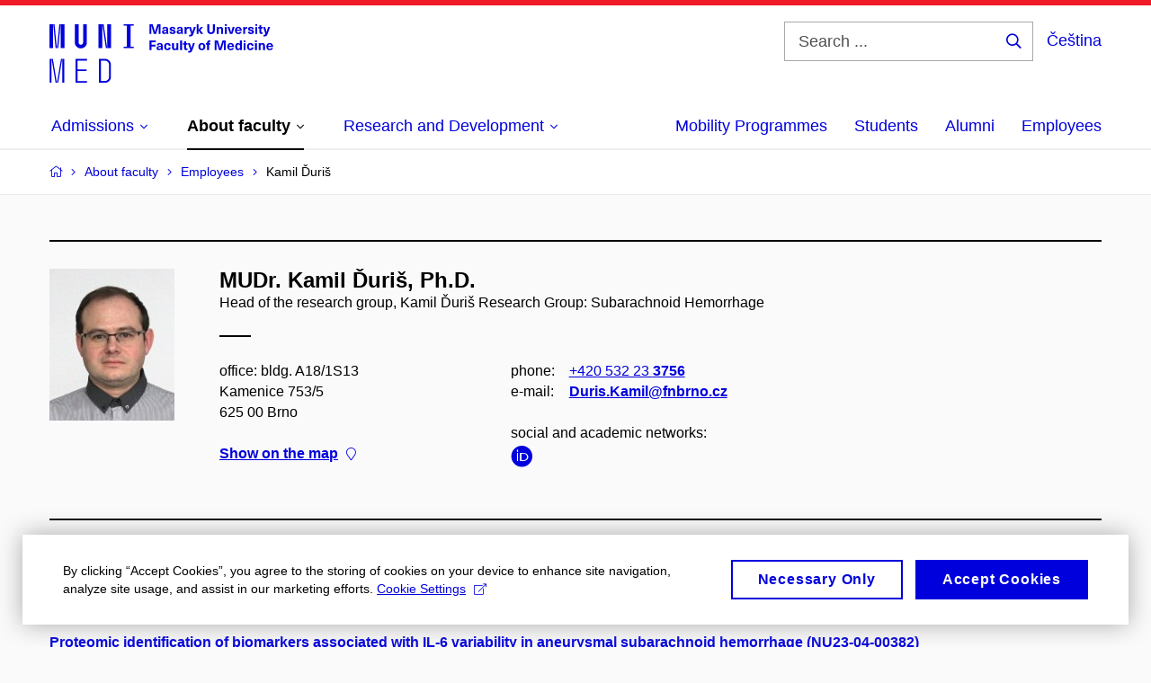

--- FILE ---
content_type: text/html; charset=utf-8
request_url: https://www.med.muni.cz/en/about-faculty/employees/44380-kamil-duris/projects
body_size: 21807
content:


<!doctype html>
<!--[if lte IE 9]>    <html lang="en" class="old-browser no-js no-touch"> <![endif]-->
<!--[if IE 9 ]>    <html lang="en" class="ie9 no-js no-touch"> <![endif]-->
<!--[if (gt IE 9)|!(IE)]><!-->
<html class="no-js" lang="en">
<!--<![endif]-->
<head>
    

<meta charset="utf-8" />
<meta name="viewport" content="width=device-width, initial-scale=1.0">

    <meta name="robots" content="index, follow">

<title>MUDr. Kamil Ďuriš, Ph.D. – Projects | Faculty of Medicine Masaryk University | MED MUNI</title>

<meta name="twitter:site" content="@muni_cz">
<meta name="twitter:card" content="summary">

    <meta name="author" content="Masaryk University" />
    <meta name="twitter:title" content="MUDr. Kamil Ďuriš, Ph.D. – Projects | Faculty of Medicine Masaryk University | MED MUNI" />
    <meta property="og:title" content="MUDr. Kamil Ďuriš, Ph.D. – Projects | Faculty of Medicine Masaryk University | MED MUNI" />
    <meta property="og:image" content="https://cdn.muni.cz/media/3124870/logo_socialni_site.png?upscale=false&width=1200" />
    <meta name="twitter:image" content="https://cdn.muni.cz/media/3124870/logo_socialni_site.png?upscale=false&width=1200" />
    <meta property="og:url" content="https://www.med.muni.cz/en/about-faculty/employees/44380-kamil-duris/projects" />
    <meta property="og:site_name" content="Faculty of Medicine Masaryk University | MED MUNI" />


            <link rel="stylesheet" type="text/css" href="https://cdn.muni.cz/css/MuniWeb/MuniWeb_LF/style.7425d562900204492ed5.css" />
<script type="text/javascript" nonce="d43eb314-ddc9-43a9-941d-2665bee666bc">/*! For license information please see muniweb-critical.f2b8e652ef8f9f2a5db3.js.LICENSE.txt */
!function(){function e(n){return e="function"==typeof Symbol&&"symbol"==typeof Symbol.iterator?function(e){return typeof e}:function(e){return e&&"function"==typeof Symbol&&e.constructor===Symbol&&e!==Symbol.prototype?"symbol":typeof e},e(n)}!function(n,t){function o(n,t){return e(n)===t}function i(){return"function"!=typeof t.createElement?t.createElement(arguments[0]):u?t.createElementNS.call(t,"http://www.w3.org/2000/svg",arguments[0]):t.createElement.apply(t,arguments)}function a(){var e=t.body;return e||((e=i(u?"svg":"body")).fake=!0),e}var s=[],c=[],r={_version:"3.3.1",_config:{classPrefix:"",enableClasses:!0,enableJSClass:!0,usePrefixes:!0},_q:[],on:function(e,n){var t=this;setTimeout((function(){n(t[e])}),0)},addTest:function(e,n,t){c.push({name:e,fn:n,options:t})},addAsyncTest:function(e){c.push({name:null,fn:e})}},l=function(){};l.prototype=r,l=new l;var d=t.documentElement,u="svg"===d.nodeName.toLowerCase(),f=r._config.usePrefixes?" -webkit- -moz- -o- -ms- ".split(" "):["",""];r._prefixes=f;var m=r.testStyles=function(e,n,o,s){var c,r,l,u,f="modernizr",m=i("div"),p=a();if(parseInt(o,10))for(;o--;)(l=i("div")).id=s?s[o]:f+(o+1),m.appendChild(l);return(c=i("style")).type="text/css",c.id="s"+f,(p.fake?p:m).appendChild(c),p.appendChild(m),c.styleSheet?c.styleSheet.cssText=e:c.appendChild(t.createTextNode(e)),m.id=f,p.fake&&(p.style.background="",p.style.overflow="hidden",u=d.style.overflow,d.style.overflow="hidden",d.appendChild(p)),r=n(m,e),p.fake?(p.parentNode.removeChild(p),d.style.overflow=u,d.offsetHeight):m.parentNode.removeChild(m),!!r};l.addTest("touch",(function(){var e;if("ontouchstart"in n||n.DocumentTouch&&t instanceof DocumentTouch)e=!0;else{var o=["@media (",f.join("touch-enabled),("),"heartz",")","{#modernizr{top:9px;position:absolute}}"].join("");m(o,(function(n){e=9===n.offsetTop}))}return e})),function(){var e,n,t,i,a,r;for(var d in c)if(c.hasOwnProperty(d)){if(e=[],(n=c[d]).name&&(e.push(n.name.toLowerCase()),n.options&&n.options.aliases&&n.options.aliases.length))for(t=0;t<n.options.aliases.length;t++)e.push(n.options.aliases[t].toLowerCase());for(i=o(n.fn,"function")?n.fn():n.fn,a=0;a<e.length;a++)1===(r=e[a].split(".")).length?l[r[0]]=i:(!l[r[0]]||l[r[0]]instanceof Boolean||(l[r[0]]=new Boolean(l[r[0]])),l[r[0]][r[1]]=i),s.push((i?"":"no-")+r.join("-"))}}(),function(e){var n=d.className,t=l._config.classPrefix||"";if(u&&(n=n.baseVal),l._config.enableJSClass){var o=new RegExp("(^|\\s)"+t+"no-js(\\s|$)");n=n.replace(o,"$1"+t+"js$2")}l._config.enableClasses&&(n+=" "+t+e.join(" "+t),u?d.className.baseVal=n:d.className=n)}(s),delete r.addTest,delete r.addAsyncTest;for(var p=0;p<l._q.length;p++)l._q[p]();n.Modernizr=l}(window,document),(navigator.maxTouchPoints>0||navigator.msMaxTouchPoints>0)&&(document.documentElement.className=document.documentElement.className.replace("no-touch","touch"))}(),function(e){e.oneTimeEvent=function(e,n,t){(t=t||document).addEventListener(e,(function t(o){return document.removeEventListener(e,t),n(o)}),!1)},e.isDocumentReady=!1,document.addEventListener("DocumentReady",(function(){e.isDocumentReady=!0})),e.elementReady=function(n,t){e.isDocumentReady?e.oneTimeEvent("ElementsReady."+n,t):e.oneTimeEvent("DocumentReady",t)},e.elementsReady=function(e,n){var t=function(o){e(o),!1!==n&&document.removeEventListener("ElementsReady",t)};document.addEventListener("ElementsReady",t,!1)},e.documentReady=function(e){document.addEventListener("DocumentReady",e,!1)};var n={};e.dictionary=function(e,t){if(null==t)return n[e];n[e]=t};var t={};e.items=function(e,n){if(null==n)return t[e];t[e]=n}}(window.Page=window.Page||{}),window.addEventListener("mc-consent",(function(e){e.detail.includes("mc-analytics")&&window.clarity&&window.clarity("consent")}));</script>

<script nonce="d43eb314-ddc9-43a9-941d-2665bee666bc">window.dataLayer = window.dataLayer || [];function gtag() { dataLayer.push(arguments); }gtag('consent', 'default', {'analytics_storage': 'denied','ad_user_data': 'denied','ad_personalization': 'denied','ad_storage': 'denied',});</script>
<script nonce="d43eb314-ddc9-43a9-941d-2665bee666bc" type="text/plain" class="mc-analytics mc-marketing">
    (function(w,d,s,l,i){w[l]=w[l]||[];w[l].push({'gtm.start':
    new Date().getTime(),event:'gtm.js'});var f=d.getElementsByTagName(s)[0],
    j=d.createElement(s),dl=l!='dataLayer'?'&l='+l:'';j.async=true;j.src=
    'https://www.googletagmanager.com/gtm.js?id='+i+dl;var n=d.querySelector('[nonce]');
    n&&j.setAttribute('nonce',n.nonce||n.getAttribute('nonce'));f.parentNode.insertBefore(j,f);
    })(window,document,'script','dataLayer','GTM-PXKZ9XW');</script><script nonce="d43eb314-ddc9-43a9-941d-2665bee666bc">window.dataLayer = window.dataLayer || [];function gtag() { dataLayer.push(arguments); }gtag('consent', 'default', {'analytics_storage': 'denied','ad_user_data': 'denied','ad_personalization': 'denied','ad_storage': 'denied',});</script>        <script nonce="d43eb314-ddc9-43a9-941d-2665bee666bc" type="text/javascript" async src="https://www.googletagmanager.com/gtag/js?id=G-EPDWR1N3J2"></script>
        <script nonce="d43eb314-ddc9-43a9-941d-2665bee666bc" type="text/javascript">
            gtag('js', new Date());

            

            gtag('set', { 'send_page_view': true });

            gtag('config', 'G-EPDWR1N3J2', {
                'cookie_domain': 'www.med.muni.cz',
                'anonymize_ip': true
            });
        </script>
        <script nonce="d43eb314-ddc9-43a9-941d-2665bee666bc" type="text/javascript">
            (function (c, l, a, r, i, t, y) {
                c[a] = c[a] || function () { (c[a].q = c[a].q || []).push(arguments) };
                t = l.createElement(r); t.async = 1; t.src = "https://www.clarity.ms/tag/" + i;
                y = l.getElementsByTagName(r)[0]; y.parentNode.insertBefore(t, y);
            })(window, document, "clarity", "script", "p6248fqs7c");
        </script>
    

<script nonce="d43eb314-ddc9-43a9-941d-2665bee666bc" type="text/javascript" class="mc-analytics">
    var _paq = window._paq = window._paq || [];
    
        _paq.push(['disableCookies']);
        _paq.push(['trackPageView']);
    (function() {
    var u="//analytics-test.ics.muni.cz:3500";
    _paq.push(['setTrackerUrl', u+'matomo.php']);
    _paq.push(['setSiteId', '664']);
    var d=document, g=d.createElement('script'), s=d.getElementsByTagName('script')[0];
    g.type='text/javascript'; g.async=true; g.src=u+'matomo.js'; s.parentNode.insertBefore(g,s);
    })();
</script>




<link rel="shortcut icon" type="image/x-icon" href="https://cdn.muni.cz/Css/_Shared/Favicons/110000.ico" />

    <link rel="next" href="/en/about-faculty/employees/44380-kamil-duris/projects?page=2" />








    
</head>

<body>
            <p class="menu-accessibility">
            <a title="Go to main content (shortcut: Alt + 2)" accesskey="2" href="#main">
                Go to main content
            </a>
            <span class="hide">|</span>
            <a href="#menu-main">Go to main menu</a>
                <span class="hide">|</span>
                <a href="#form-search">Go to search</a>
        </p>

    
    


            <header class="header">
                <div class="header__wrap">
                    <div class="row-main">
                            <p class="header__logo" role="banner">
                                        <a href="/en" title="Homepage site">
<svg width="249" height="68" viewBox="0 0 249 68"><path fill="#0000dc" d="M-0.06,3l0,26.6l4.14,0l0,-26.6zm4.29,0l2.59,26.6l1.4,0l-2.58,-26.6zm6.73,0l-2.58,26.6l1.4,0l2.59,-26.6zm1.56,0l0,26.6l4.18,0l0,-26.6zm15.69,0l0,20.48c0,3.57,3.23,6.35,6.69,6.35c3.46,0,6.69,-2.78,6.69,-6.35l0,-20.48l-4.18,0l0,20.33c0,1.44,-1.29,2.47,-2.51,2.47c-1.22,0,-2.51,-1.03,-2.51,-2.47l0,-20.33zm26.26,0l0,26.6l4.18,0l0,-26.6zm4.33,0l3.95,26.6l1.45,0l-3.95,-26.6zm5.55,0l0,26.6l4.18,0l0,-26.6zm18.05,25.12l0,1.48l11.36,0l0,-1.48l-3.61,0l0,-23.64l3.61,0l0,-1.48l-11.36,0l0,1.48l3.57,0l0,23.64z"></path><path fill="#0000dc" d="M0.21,41.5l0,26.6l2.01,0l0,-26.6zm2.16,0l4.45,26.6l1.4,0l-4.44,-26.6zm10.45,0l-4.44,26.6l1.36,0l4.45,-26.6zm1.52,0l0,26.6l2.05,0l0,-26.6zm14.75,26.6l12.69,0l0,-1.9l-10.64,0l0,-11.1l10.18,0l0,-1.9l-10.18,0l0,-9.8l10.64,0l0,-1.9l-12.69,0zm26.03,0l6.76,0c3.46,0,6.42,-2.77,6.42,-6.35l0,-13.9c0,-3.5,-2.96,-6.35,-6.42,-6.35l-6.76,0zm2.05,-1.98l0,-22.64l4.71,0c2.32,0,4.37,1.93,4.37,4.4l0,13.84c0,2.47,-2.05,4.4,-4.37,4.4z"></path><path fill="#0000dc" d="M123.53,13.69l0,-10.68l-3.54,0l-1.55,4.9c-0.4,1.29,-0.76,2.63,-1.05,3.93l-0.03,0c-0.28,-1.3,-0.64,-2.64,-1.05,-3.93l-1.54,-4.9l-3.54,0l0,10.68l2.11,0l0,-5.31c0,-1.34,-0.03,-2.67,-0.09,-4.01l0.03,0c0.35,1.31,0.74,2.64,1.14,3.93l1.7,5.39l2.52,0l1.69,-5.39c0.41,-1.29,0.8,-2.62,1.14,-3.93l0.03,0c-0.06,1.34,-0.09,2.67,-0.09,4.01l0,5.31zm5.24,-7.86c-2.18,0,-3.23,1.17,-3.3,2.62l2.04,0c0.03,-0.72,0.47,-1.15,1.26,-1.15c0.73,0,1.24,0.39,1.24,1.35l0,0.27c-0.48,0.03,-1.33,0.12,-1.9,0.21c-2.21,0.34,-2.96,1.18,-2.96,2.43c0,1.32,0.98,2.31,2.6,2.31c1.05,0,1.9,-0.39,2.47,-1.2l0.03,0c0,0.37,0.03,0.7,0.11,1.02l1.89,0c-0.14,-0.51,-0.22,-1.13,-0.22,-2.09l0,-2.76c0,-1.99,-1.1,-3.01,-3.26,-3.01zm1.24,4.65c0,0.69,-0.07,1.09,-0.43,1.45c-0.3,0.3,-0.77,0.44,-1.2,0.44c-0.74,0,-1.13,-0.39,-1.13,-0.96c0,-0.62,0.36,-0.9,1.23,-1.05c0.45,-0.08,1.08,-0.14,1.53,-0.17zm6.81,-4.65c-1.89,0,-3.15,0.97,-3.15,2.34c0,1.77,1.36,2.07,2.64,2.4c1.19,0.31,1.75,0.45,1.75,1.11c0,0.45,-0.37,0.73,-1.1,0.73c-0.87,0,-1.34,-0.43,-1.34,-1.2l-2.13,0c0,1.85,1.31,2.72,3.42,2.72c2.07,0,3.36,-0.96,3.36,-2.39c0,-1.86,-1.5,-2.2,-2.86,-2.56c-1.16,-0.3,-1.64,-0.44,-1.64,-0.98c0,-0.43,0.36,-0.7,1.04,-0.7c0.75,0,1.19,0.33,1.19,1.11l2.02,0c0,-1.7,-1.21,-2.58,-3.2,-2.58zm8.23,0c-2.17,0,-3.22,1.17,-3.3,2.62l2.04,0c0.03,-0.72,0.48,-1.15,1.26,-1.15c0.74,0,1.25,0.39,1.25,1.35l0,0.27c-0.48,0.03,-1.34,0.12,-1.91,0.21c-2.2,0.34,-2.95,1.18,-2.95,2.43c0,1.32,0.97,2.31,2.59,2.31c1.05,0,1.91,-0.39,2.48,-1.2l0.03,0c0,0.37,0.03,0.7,0.1,1.02l1.89,0c-0.13,-0.51,-0.21,-1.13,-0.21,-2.09l0,-2.76c0,-1.99,-1.11,-3.01,-3.27,-3.01zm1.25,4.65c0,0.69,-0.08,1.09,-0.44,1.45c-0.3,0.3,-0.76,0.44,-1.2,0.44c-0.73,0,-1.12,-0.39,-1.12,-0.96c0,-0.62,0.36,-0.9,1.23,-1.05c0.45,-0.08,1.08,-0.14,1.53,-0.17zm8.02,-4.53c-0.9,0,-1.57,0.37,-2.08,1.2l-0.03,0l0,-1.08l-1.93,0l0,7.62l2.1,0l0,-3.6c0,-1.5,0.68,-2.31,1.97,-2.31c0.21,0,0.43,0.03,0.66,0.07l0,-1.81c-0.2,-0.06,-0.48,-0.09,-0.69,-0.09zm8.48,0.12l-2.16,0l-0.83,2.55c-0.34,1.05,-0.62,2.13,-0.88,3.19l-0.03,0c-0.24,-1.06,-0.52,-2.14,-0.84,-3.19l-0.78,-2.55l-2.25,0l2.16,6.19c0.3,0.86,0.36,1.1,0.36,1.38c0,0.75,-0.55,1.23,-1.39,1.23c-0.32,0,-0.61,-0.04,-0.82,-0.12l0,1.68c0.32,0.08,0.72,0.12,1.1,0.12c1.9,0,2.86,-0.67,3.63,-2.82zm8.19,7.62l-3.21,-4.11l2.89,-3.51l-2.36,0l-2.47,3.07l-0.03,0l0,-6.13l-2.09,0l0,10.68l2.09,0l0,-3.57l0.03,0l2.55,3.57zm12.93,-10.68l-2.2,0l0,6.52c0,1.59,-0.72,2.45,-2.05,2.45c-1.32,0,-2.04,-0.86,-2.04,-2.45l0,-6.52l-2.2,0l0,6.6c0,2.82,1.53,4.32,4.24,4.32c2.72,0,4.25,-1.5,4.25,-4.32zm6.39,2.88c-0.97,0,-1.74,0.46,-2.24,1.14l-0.02,0l0,-0.96l-1.97,0l0,7.62l2.1,0l0,-4.08c0,-1.38,0.63,-2.07,1.5,-2.07c0.82,0,1.34,0.52,1.34,1.68l0,4.47l2.1,0l0,-4.68c0,-2.07,-1.1,-3.12,-2.81,-3.12zm6.87,-1.08l0,-1.8l-2.1,0l0,1.8zm0,8.88l0,-7.62l-2.1,0l0,7.62zm6.21,0l2.56,-7.62l-2.19,0l-0.88,3c-0.32,1.08,-0.6,2.19,-0.84,3.3l-0.03,0c-0.24,-1.11,-0.53,-2.22,-0.84,-3.3l-0.89,-3l-2.19,0l2.57,7.62zm6.69,-1.25c-0.9,0,-1.67,-0.55,-1.73,-2.13l5.48,0c0,-0.84,-0.08,-1.42,-0.24,-1.95c-0.48,-1.54,-1.77,-2.53,-3.53,-2.53c-2.38,0,-3.78,1.74,-3.78,3.99c0,2.43,1.4,4.11,3.8,4.11c2.02,0,3.34,-1.16,3.64,-2.55l-2.14,0c-0.11,0.61,-0.66,1.06,-1.5,1.06zm-0.02,-5.13c0.85,0,1.53,0.53,1.67,1.68l-3.33,0c0.16,-1.15,0.81,-1.68,1.66,-1.68zm9.36,-1.36c-0.9,0,-1.57,0.37,-2.08,1.2l-0.03,0l0,-1.08l-1.93,0l0,7.62l2.09,0l0,-3.6c0,-1.5,0.69,-2.31,1.98,-2.31c0.21,0,0.43,0.03,0.66,0.07l0,-1.81c-0.2,-0.06,-0.48,-0.09,-0.69,-0.09zm4.55,-0.12c-1.89,0,-3.15,0.97,-3.15,2.34c0,1.77,1.36,2.07,2.64,2.4c1.18,0.31,1.75,0.45,1.75,1.11c0,0.45,-0.37,0.73,-1.11,0.73c-0.87,0,-1.33,-0.43,-1.33,-1.2l-2.13,0c0,1.85,1.3,2.72,3.42,2.72c2.07,0,3.36,-0.96,3.36,-2.39c0,-1.86,-1.5,-2.2,-2.87,-2.56c-1.15,-0.3,-1.63,-0.44,-1.63,-0.98c0,-0.43,0.36,-0.7,1.03,-0.7c0.75,0,1.2,0.33,1.2,1.11l2.01,0c0,-1.7,-1.2,-2.58,-3.19,-2.58zm7.12,-1.02l0,-1.8l-2.1,0l0,1.8zm0,8.88l0,-7.62l-2.1,0l0,7.62zm5.46,-1.58c-0.72,0,-0.99,-0.33,-0.99,-1.17l0,-3.31l1.46,0l0,-1.56l-1.46,0l0,-1.98l-2.1,0l0,1.98l-1.23,0l0,1.56l1.23,0l0,3.69c0,1.77,0.77,2.47,2.52,2.47c0.36,0,0.83,-0.06,1.11,-0.15l0,-1.6c-0.13,0.04,-0.34,0.07,-0.54,0.07zm8.81,-6.04l-2.16,0l-0.83,2.55c-0.34,1.05,-0.63,2.13,-0.88,3.19l-0.03,0c-0.24,-1.06,-0.53,-2.14,-0.84,-3.19l-0.78,-2.55l-2.25,0l2.16,6.19c0.3,0.86,0.36,1.1,0.36,1.38c0,0.75,-0.56,1.23,-1.4,1.23c-0.31,0,-0.6,-0.04,-0.81,-0.12l0,1.68c0.32,0.08,0.72,0.12,1.1,0.12c1.9,0,2.86,-0.67,3.63,-2.82z"></path><path fill="#0000dc" d="M118.36,22.9l0,-1.89l-7.13,0l0,10.68l2.21,0l0,-3.99l4.54,0l0,-1.89l-4.54,0l0,-2.91zm4.34,0.93c-2.17,0,-3.22,1.17,-3.29,2.62l2.04,0c0.03,-0.72,0.47,-1.15,1.25,-1.15c0.74,0,1.25,0.39,1.25,1.35l0,0.27c-0.48,0.03,-1.33,0.12,-1.9,0.21c-2.21,0.34,-2.96,1.18,-2.96,2.43c0,1.32,0.97,2.31,2.6,2.31c1.04,0,1.9,-0.39,2.47,-1.2l0.03,0c0,0.37,0.03,0.7,0.11,1.02l1.89,0c-0.14,-0.51,-0.21,-1.13,-0.21,-2.09l0,-2.76c0,-1.99,-1.11,-3.01,-3.28,-3.01zm1.25,4.65c0,0.69,-0.07,1.09,-0.43,1.45c-0.3,0.3,-0.77,0.44,-1.21,0.44c-0.73,0,-1.12,-0.39,-1.12,-0.96c0,-0.62,0.36,-0.9,1.23,-1.05c0.45,-0.08,1.08,-0.14,1.53,-0.17zm7.32,-4.65c-2.33,0,-3.84,1.59,-3.84,4.05c0,2.46,1.51,4.05,3.84,4.05c2.05,0,3.44,-1.29,3.6,-3.23l-2.21,0c-0.06,0.99,-0.6,1.61,-1.41,1.61c-1.01,0,-1.63,-0.93,-1.63,-2.43c0,-1.5,0.62,-2.43,1.63,-2.43c0.81,0,1.35,0.55,1.43,1.45l2.19,0c-0.16,-1.78,-1.55,-3.07,-3.6,-3.07zm7.82,8.04c0.97,0,1.74,-0.47,2.23,-1.14l0.03,0l0,0.96l1.96,0l0,-7.62l-2.09,0l0,4.08c0,1.38,-0.63,2.07,-1.5,2.07c-0.83,0,-1.34,-0.53,-1.34,-1.68l0,-4.47l-2.1,0l0,4.68c0,2.07,1.1,3.12,2.81,3.12zm8.37,-0.18l0,-10.68l-2.1,0l0,10.68zm5.45,-1.58c-0.72,0,-0.99,-0.33,-0.99,-1.17l0,-3.31l1.46,0l0,-1.56l-1.46,0l0,-1.98l-2.1,0l0,1.98l-1.23,0l0,1.56l1.23,0l0,3.69c0,1.77,0.77,2.47,2.52,2.47c0.36,0,0.83,-0.06,1.11,-0.15l0,-1.6c-0.13,0.04,-0.34,0.07,-0.54,0.07zm8.81,-6.04l-2.16,0l-0.83,2.55c-0.34,1.05,-0.63,2.13,-0.88,3.19l-0.03,0c-0.24,-1.06,-0.53,-2.14,-0.84,-3.19l-0.78,-2.55l-2.25,0l2.16,6.19c0.3,0.86,0.36,1.1,0.36,1.38c0,0.75,-0.56,1.24,-1.4,1.24c-0.31,0,-0.6,-0.05,-0.81,-0.13l0,1.68c0.32,0.08,0.72,0.12,1.1,0.12c1.9,0,2.86,-0.67,3.63,-2.82zm7.77,-0.24c-2.39,0,-3.9,1.57,-3.9,4.05c0,2.47,1.51,4.05,3.9,4.05c2.38,0,3.9,-1.58,3.9,-4.05c0,-2.48,-1.52,-4.05,-3.9,-4.05zm0,1.62c1.03,0,1.69,0.94,1.69,2.43c0,1.48,-0.66,2.43,-1.69,2.43c-1.04,0,-1.7,-0.95,-1.7,-2.43c0,-1.49,0.66,-2.43,1.7,-2.43zm9.01,-3c0.14,0,0.29,0.01,0.38,0.04l0,-1.48c-0.26,-0.06,-0.68,-0.12,-1.04,-0.12c-1.63,0,-2.52,0.82,-2.52,2.49l0,0.69l-1.26,0l0,1.56l1.26,0l0,6.06l2.07,0l0,-6.06l1.44,0l0,-1.56l-1.44,0l0,-0.44c0,-0.86,0.38,-1.18,1.11,-1.18zm17.51,9.24l0,-10.68l-3.54,0l-1.55,4.9c-0.4,1.29,-0.76,2.63,-1.05,3.93l-0.03,0c-0.28,-1.3,-0.64,-2.64,-1.05,-3.93l-1.54,-4.9l-3.54,0l0,10.68l2.11,0l0,-5.31c0,-1.34,-0.03,-2.67,-0.09,-4l0.03,0c0.35,1.3,0.74,2.63,1.14,3.92l1.7,5.39l2.52,0l1.69,-5.39c0.41,-1.29,0.8,-2.62,1.14,-3.92l0.03,0c-0.06,1.33,-0.09,2.66,-0.09,4l0,5.31zm5.55,-1.25c-0.9,0,-1.67,-0.55,-1.73,-2.13l5.48,0c0,-0.84,-0.08,-1.42,-0.24,-1.95c-0.48,-1.54,-1.77,-2.53,-3.53,-2.53c-2.38,0,-3.78,1.74,-3.78,3.99c0,2.43,1.4,4.11,3.8,4.11c2.02,0,3.34,-1.16,3.64,-2.55l-2.14,0c-0.11,0.61,-0.66,1.06,-1.5,1.06zm-0.02,-5.13c0.84,0,1.53,0.53,1.67,1.68l-3.33,0c0.16,-1.15,0.81,-1.68,1.66,-1.68zm12.39,6.38l0,-10.68l-2.1,0l0,3.97l-0.03,0c-0.46,-0.72,-1.29,-1.1,-2.16,-1.1c-1.9,0,-3.13,1.57,-3.13,4c0,2.43,1.24,4,3.16,4c0.89,0,1.73,-0.42,2.19,-1.2l0.03,0l0,1.01zm-3.58,-6.21c0.94,0,1.59,0.88,1.59,2.4c0,1.51,-0.65,2.4,-1.59,2.4c-1.01,0,-1.65,-0.95,-1.65,-2.4c0,-1.46,0.64,-2.4,1.65,-2.4zm7.72,-2.67l0,-1.8l-2.1,0l0,1.8zm0,8.88l0,-7.62l-2.1,0l0,7.62zm5.39,-7.86c-2.33,0,-3.84,1.59,-3.84,4.05c0,2.46,1.51,4.05,3.84,4.05c2.05,0,3.43,-1.29,3.6,-3.23l-2.21,0c-0.06,0.99,-0.6,1.61,-1.41,1.61c-1.02,0,-1.63,-0.93,-1.63,-2.43c0,-1.5,0.61,-2.43,1.63,-2.43c0.81,0,1.35,0.55,1.43,1.45l2.19,0c-0.17,-1.78,-1.55,-3.07,-3.6,-3.07zm7.18,-1.02l0,-1.8l-2.1,0l0,1.8zm0,8.88l0,-7.62l-2.1,0l0,7.62zm6.27,-7.8c-0.97,0,-1.74,0.46,-2.23,1.14l-0.03,0l0,-0.96l-1.97,0l0,7.62l2.1,0l0,-4.08c0,-1.38,0.63,-2.07,1.5,-2.07c0.83,0,1.34,0.52,1.34,1.68l0,4.47l2.1,0l0,-4.68c0,-2.07,-1.1,-3.12,-2.81,-3.12zm8.07,6.55c-0.9,0,-1.66,-0.55,-1.72,-2.13l5.47,0c0,-0.84,-0.07,-1.42,-0.24,-1.95c-0.48,-1.54,-1.77,-2.53,-3.52,-2.53c-2.39,0,-3.78,1.74,-3.78,3.99c0,2.43,1.39,4.11,3.79,4.11c2.03,0,3.35,-1.16,3.65,-2.55l-2.15,0c-0.1,0.61,-0.66,1.06,-1.5,1.06zm-0.01,-5.13c0.84,0,1.53,0.53,1.66,1.68l-3.33,0c0.17,-1.15,0.81,-1.68,1.67,-1.68z"></path><desc>Masaryk University Faculty of Medicine</desc></svg>        </a>

                            </p>

                    <div class="header__side">
                        

                            <form id="form-search" action="/en/search" class="header__search" role="search">
                                <fieldset>
                                    <p>
                                        <label for="search" class="header__search__label icon icon-search"><span class="vhide">Search ...</span></label>
                                        <span class="inp-fix inp-icon inp-icon--after">
                                            <input type="text" name="q" id="search" class="inp-text" placeholder="Search ..." data-hj-masked maxlength="200">
                                            <button type="submit" class="btn-icon icon icon-search">
                                                <span class="vhide">Search ...</span>
                                            </button>
                                        </span>
                                    </p>
                                </fieldset>
                            </form>
                        
    <div class="menu-lang">
        <p class="menu-lang__selected">
                <a href="/o-fakulte/zamestnanci/44380-kamil-duris/projects"
                   rel="alternate"
                   hreflang="cs"
                   lang="cs"
                   class="menu-lang__selected__link">
                    Čeština
                </a>
        </p>
    </div>

                        
                        <!-- placeholder pro externí přihlášení (desktop) -->
                        <div class="user-menu-ext-std" style="display:none;"></div>                        


                        <nav class="menu-mobile" role="navigation">
                            <ul class="menu-mobile__list">
                                    <li class="menu-mobile__item">
                                        <a href="#" class="menu-mobile__link menu-mobile__link--search" aria-hidden="true">
                                            <span class="icon icon-search"></span>
                                        </a>
                                    </li>

                                
    <li class="menu-mobile__item">
            <div class="menu-lang">
                <p class="menu-lang__selected">
                        <a href="/o-fakulte/zamestnanci/44380-kamil-duris/projects"
                           rel="alternate"
                           hreflang="cs"
                           lang="cs"
                           class="menu-mobile__link menu-mobile__link--lang">
                            CS
                        </a>
                </p>
            </div>
    </li>

                                
                                <li class="user-menu-ext-mobile" style="display:none;"></li>



                                    <li class="menu-mobile__item">
                                        <a href="#" class="menu-mobile__link menu-mobile__link--burger">
                                            <span class="menu-mobile__burger"><span></span></span>
                                        </a>
                                    </li>
                            </ul>
                        </nav>

                    </div>

                            <nav id="menu-main" class="menu-primary" role="navigation">
                                <div class="menu-primary__holder">
                                    <div class="menu-primary__wrap">

    <ul class="menu-primary__list">
            <li class="menu-primary__item with-submenu">
        <span class="menu-primary__links">
            <a href="/en/admissions" class="menu-primary__link">
                <span class="menu-primary__inner">Admissions</span>
                    <span class="icon icon-angle-down"></span>
                
            </a>
                <a href="#" class="menu-primary__toggle icon icon-angle-down" aria-hidden="true"></a>
        </span>
            <div class="menu-submenu">
                    <ul class="menu-submenu__list">
    <li class="menu-submenu__item ">
        <span class="menu-primary__links">
            <a href="/en/admissions" class="menu-submenu__link">
                <span class="menu-primary__inner">Admissions</span>
                
            </a>
        </span>
    </li>
            <li class="menu-submenu__item ">
        <span class="">
            <a href="/en/admissions/ambassadors" class="menu-submenu__link">
                <span class="menu-primary__inner">Student Ambassadors</span>
                
            </a>
        </span>
    </li>
    <li class="menu-submenu__item ">
        <span class="">
            <a href="/en/admissions/general-medicine" class="menu-submenu__link">
                <span class="menu-primary__inner">General Medicine</span>
                
            </a>
        </span>
    </li>
    <li class="menu-submenu__item ">
        <span class="">
            <a href="/en/admissions/dentistry" class="menu-submenu__link">
                <span class="menu-primary__inner">Dentistry</span>
                
            </a>
        </span>
    </li>
    <li class="menu-submenu__item ">
        <span class="">
            <a href="/en/admissions/e-learning-preparatory-courses" class="menu-submenu__link">
                <span class="menu-primary__inner">E-learning preparatory courses</span>
                
            </a>
        </span>
    </li>
    <li class="menu-submenu__item ">
        <span class="">
            <a href="/en/admissions/foundation-programme" class="menu-submenu__link">
                <span class="menu-primary__inner">Foundation programme</span>
                
            </a>
        </span>
    </li>
    <li class="menu-submenu__item ">
        <span class="">
            <a href="/en/admissions/summer-school" class="menu-submenu__link">
                <span class="menu-primary__inner">Summer school</span>
                
            </a>
        </span>
    </li>
    </ul>

            </div>
    </li>
    <li class="menu-primary__item with-submenu">
        <span class="menu-primary__links">
            <a href="/en/about-faculty" class="menu-primary__link is-active">
                <span class="menu-primary__inner">About faculty</span>
                    <span class="icon icon-angle-down"></span>
                
            </a>
                <a href="#" class="menu-primary__toggle icon icon-angle-down" aria-hidden="true"></a>
        </span>
            <div class="menu-submenu">
                    <ul class="menu-submenu__list">
            <li class="menu-submenu__item ">
        <span class="">
            <a href="/en/about-faculty/dean-martin-repko" class="menu-submenu__link">
                <span class="menu-primary__inner">Dean Martin Repko</span>
                
            </a>
        </span>
    </li>
    <li class="menu-submenu__item ">
        <span class="">
            <a href="/en/about-faculty/faculty-members" class="menu-submenu__link">
                <span class="menu-primary__inner">Faculty members</span>
                
            </a>
        </span>
    </li>
    <li class="menu-submenu__item ">
        <span class="">
            <a href="/en/about-faculty/faculty-authorities" class="menu-submenu__link">
                <span class="menu-primary__inner">Faculty authorities</span>
                
            </a>
        </span>
    </li>
    <li class="menu-submenu__item ">
        <span class="">
            <a href="/en/about-faculty/organizational-structure" class="menu-submenu__link">
                <span class="menu-primary__inner">Organizational structure</span>
                
            </a>
        </span>
    </li>
    <li class="menu-submenu__item ">
        <span class="">
            <a href="/en/about-faculty/105th-anniversary" class="menu-submenu__link">
                <span class="menu-primary__inner">105th Anniversary</span>
                
            </a>
        </span>
    </li>
    <li class="menu-submenu__item ">
        <span class="">
            <a href="/en/about-faculty/official-notice-board" class="menu-submenu__link">
                <span class="menu-primary__inner">Official notice board</span>
                
            </a>
        </span>
    </li>
    <li class="menu-submenu__item ">
        <span class="">
            <a href="/en/about-faculty/our-mission" class="menu-submenu__link">
                <span class="menu-primary__inner">Our Mission</span>
                
            </a>
        </span>
    </li>
    <li class="menu-submenu__item ">
        <span class="">
            <a href="/en/about-faculty/safe-faculty" class="menu-submenu__link">
                <span class="menu-primary__inner">Safe faculty</span>
                
            </a>
        </span>
    </li>
    <li class="menu-submenu__item ">
        <span class="">
            <a href="/en/about-faculty/career-at-fm-mu" class="menu-submenu__link">
                <span class="menu-primary__inner">Career at FM MU</span>
                
            </a>
        </span>
    </li>
    <li class="menu-submenu__item ">
        <span class="">
            <a href="/en/about-faculty/sustainable-faculty" class="menu-submenu__link">
                <span class="menu-primary__inner">Sustainable Faculty</span>
                
            </a>
        </span>
    </li>
    <li class="menu-submenu__item ">
        <span class="">
            <a href="/en/about-faculty/international-studies-office" class="menu-submenu__link">
                <span class="menu-primary__inner"> International Studies Office</span>
                
            </a>
        </span>
    </li>
    <li class="menu-submenu__item ">
        <span class="">
            <a href="/en/about-faculty/employees" class="menu-submenu__link is-active">
                <span class="menu-primary__inner">Employees</span>
                
            </a>
        </span>
    </li>
    <li class="menu-submenu__item ">
        <span class="">
            <a href="/en/about-faculty/contacts" class="menu-submenu__link">
                <span class="menu-primary__inner">Contacts</span>
                
            </a>
        </span>
    </li>
    </ul>

            </div>
    </li>
    <li class="menu-primary__item with-submenu">
        <span class="menu-primary__links">
            <a href="/en/research-and-development" class="menu-primary__link">
                <span class="menu-primary__inner">Research and Development</span>
                    <span class="icon icon-angle-down"></span>
                
            </a>
                <a href="#" class="menu-primary__toggle icon icon-angle-down" aria-hidden="true"></a>
        </span>
            <div class="menu-submenu">
                    <ul class="menu-submenu__list">
            <li class="menu-submenu__item ">
        <span class="">
            <a href="/en/research-and-development/research-and-development" class="menu-submenu__link">
                <span class="menu-primary__inner">Research and Development</span>
                
            </a>
        </span>
    </li>
    <li class="menu-submenu__item ">
        <span class="">
            <a href="/en/research-and-development/project-support" class="menu-submenu__link">
                <span class="menu-primary__inner">Project support</span>
                
            </a>
        </span>
    </li>
    <li class="menu-submenu__item ">
        <span class="">
            <a href="/en/research-and-development/phd-studies" class="menu-submenu__link">
                <span class="menu-primary__inner">PhD Studies</span>
                
            </a>
        </span>
    </li>
    <li class="menu-submenu__item ">
        <span class="">
            <a href="/en/research-and-development/postdoc" class="menu-submenu__link">
                <span class="menu-primary__inner">Postdoc</span>
                
            </a>
        </span>
    </li>
    <li class="menu-submenu__item ">
        <span class="">
            <a href="/en/research-and-development/hrs4r-hr-award" class="menu-submenu__link">
                <span class="menu-primary__inner">HRS4R / HR Award</span>
                
            </a>
        </span>
    </li>
    <li class="menu-submenu__item ">
        <span class="">
            <a href="/en/research-and-development/gender-in-research" class="menu-submenu__link">
                <span class="menu-primary__inner">Gender in research</span>
                
            </a>
        </span>
    </li>
    <li class="menu-submenu__item ">
        <span class="">
            <a href="/en/research-and-development/open-science" class="menu-submenu__link">
                <span class="menu-primary__inner">Open Science</span>
                
            </a>
        </span>
    </li>
    <li class="menu-submenu__item ">
        <span class="">
            <a href="/en/research-and-development/research-breakfasts" class="menu-submenu__link">
                <span class="menu-primary__inner">Research breakfasts</span>
                
            </a>
        </span>
    </li>
    </ul>

            </div>
    </li>
    </ul>







<ul class="menu-header-secondary">
            <li class="menu-header-secondary__item">
                <a href="/en/students/student-mobility-programmes" class="menu-header-secondary__link ">
                    Mobility Programmes
                </a>
            </li>
            <li class="menu-header-secondary__item">
                <a href="/en/students" class="menu-header-secondary__link ">
                    Students
                </a>
            </li>
            <li class="menu-header-secondary__item">
                <a href="/en/alumni" class="menu-header-secondary__link ">
                    Alumni
                </a>
            </li>
            <li class="menu-header-secondary__item">
                <a href="https://portal.muni.cz" class="menu-header-secondary__link " target="_blank" rel="noopener">
                    Employees
                </a>
            </li>

    
</ul>                                    </div>
                                   
                                        <a href="#" class="menu-primary__title">
                                            <span></span>
                                            &nbsp;
                                        </a>
                                    
                                    <div class="menu-primary__main-toggle" aria-hidden="true"></div>
                                </div>
                            </nav>
                    </div>
                </div>
                





            </header>


    <main id="main" class="main">


<nav class="menu-breadcrumb" role="navigation">
    <div class="row-main">
        <strong class="vhide">You are here:</strong>
        <ol class="menu-breadcrumb__list" vocab="http://schema.org/" typeof="BreadcrumbList">
            <li class="menu-breadcrumb__item menu-breadcrumb__item--home" property="itemListElement" typeof="ListItem">
                <a class="menu-breadcrumb__link" property="item" typeof="WebPage" href="/en">
                    <span property="name">Home</span></a>
                <span class="icon icon-angle-right"></span>
                <meta property="position" content="1">
            </li>

                <li class="menu-breadcrumb__item menu-breadcrumb__item--mobile">
                    <span class="icon icon-ellipsis-h"></span>
                    <span class="icon icon-angle-right"></span>
                </li>

                <li class="menu-breadcrumb__item menu-breadcrumb__item--mobile-hidden" property="itemListElement" typeof="ListItem">
                            <a href="/en/about-faculty" class="menu-breadcrumb__link" property="item" typeof="WebPage">
            <span property="name" category="">About faculty</span></a>

                            
                        <span class="icon icon-angle-right"></span>
                    <meta property="position" content="2">
                </li>
                <li class="menu-breadcrumb__item" property="itemListElement" typeof="ListItem">
                            <a href="/en/about-faculty/employees" class="menu-breadcrumb__link" property="item" typeof="WebPage">
            <span property="name" category="">Employees</span></a>

                            
                        <span class="icon icon-angle-right"></span>
                    <meta property="position" content="3">
                </li>
                <li class="menu-breadcrumb__item">
                             <span property="name">Kamil Ďuriš</span>

                            
                    <meta content="4">
                </li>
        </ol>
    </div>
</nav>




        
            <div class="row-main ">
                        

<article class="box-vcard box-vcard--big">
    <div class="box-vcard__inner">
            <p class="box-vcard__img">
                <img src="https://cdn.muni.cz/w3mu-media/person/44380?rnd=1316625354700000001&mode=crop&center=0.47,0.5&upscale=false&width=210&height=270" alt="" style="width: 139px; height: 169px">
            </p>
        <div class="box-vcard__content">
            <h1 class="box-vcard__name">MUDr. Kamil Ďuriš, Ph.D.</h1>

                <p class="box-vcard__position">
                    Head of the research group, Kamil Ďuriš Research Group: Subarachnoid Hemorrhage
                </p>
                                        <hr />

                <div class="grid">
                    <div class="grid__cell size--m--4-12 ">
                                                        <p>
office: bldg. A18/1S13                                        <br />
Kamenice 753/5                                        <br />
625 00 Brno                                        <br />
                                </p>
                                <p>
                                    <a href="/en/map/office-24188" class="bold link-icon link-icon--after">Show on the map<span class="icon icon-map-marker"></span></a>
                                </p>
                    </div>
                    <div class="grid__cell size--m--8-12">

                <table class="table-vcard">
                    <colgroup>
                        <col style="width: 55px">
                        <col>
                    </colgroup>
                    <tbody>
                                                    <tr>
                                <th>phone:</th>
                                <td>
                                    <span class="thin">
                                        <a href="tel:+420532233756">+420&nbsp;532&nbsp;23&nbsp;<strong>3756</strong></a>
                                    </span>
                                </td>
                            </tr>
                                                    <tr>
                                <th colspan="1">e&#8209;mail:</th>
                                <td>
<noscript class="a-obf nowrap"><img src="/a.aspx?a=RHVyaXMuS2FtaWxAZm5icm5vLmN6"/></noscript>                                </td>
                            </tr>
                        
                    </tbody>
                </table>

                <table class="table-vcard">
                    <tbody>
                        <tr>
                            <th>
                                social and academic networks:
                            </th>
                        </tr>
                        <tr>
                            <td class="u-pl-0">
                                        <a href="https://orcid.org/0000-0002-6543-565X" target="_blank" rel="noopener" title="ORCID"><span class="big u-pr-10 icon icon-icon-ai icon-ai-orcid"></span></a>
                            </td>
                        </tr>
                    </tbody>
                </table>

            </div></div>


        </div>
    </div>

</article>
<div class="ajax-form-container" id="ajax-form-containertabs">        <div class="box-tabs">
<form action="/en/about-faculty/employees/44380-kamil-duris/projects" class="ajax-form" data-ajax-parts="[&quot;tabs&quot;]" data-ajax-remove-query="[&quot;tab&quot;,&quot;page&quot;,&quot;type&quot;]" data-id="ajax-form-containertabs" enctype="multipart/form-data" id="tabs-menu" method="post">                <ul class="box-tabs__menu">
    <li class="box-tabs__menu__item">
            <a href="/en/about-faculty/employees/44380-kamil-duris"
               data-post-ajax
               class="box-tabs__menu__link js-tab-links">

                Basic information
            </a>
    </li>
    <li class="box-tabs__menu__item">
            <a class="box-tabs__menu__link is-disabled">
                CV
            </a>
    </li>
    <li class="box-tabs__menu__item">
            <a class="box-tabs__menu__link is-disabled">
                Supervision
            </a>
    </li>
    <li class="box-tabs__menu__item">
            <a href="/en/about-faculty/employees/44380-kamil-duris/qualifications"
               data-post-ajax
               class="box-tabs__menu__link js-tab-links">

                Qualifications
            </a>
    </li>
    <li class="box-tabs__menu__item">
            <a href="/en/about-faculty/employees/44380-kamil-duris/publications"
               data-post-ajax
               class="box-tabs__menu__link js-tab-links">

                Publications
            </a>
    </li>
    <li class="box-tabs__menu__item">
            <a href="#tab-projects"
               
               class="box-tabs__menu__link is-active js-tab-links">

                Projects
            </a>
    </li>
    <li class="box-tabs__menu__item">
            <a href="/en/about-faculty/employees/44380-kamil-duris/teaching"
               data-post-ajax
               class="box-tabs__menu__link js-tab-links">

                Teaching
            </a>
    </li>
                </ul>
<input name='ufprt' type='hidden' value='Fe8Ga8DADNsmv0ZODbvP0qy4I2fev4fbbCD3tjOr9X5EN6lSuq4XJ/vRerILbxxNbEG9U30HeeOfMgMJit2lkAW2I/xk8X30JsmX8waFrY3RfFBAtB9GlB7WcUp6G8IqNcM0VTVhEUljlAMfgb2C6KJtPzju6ztl+VD+Hbqr+2ngCYA4JhE3eurc3UXc1PUzSmffZIRclDDHk/PF7C5Kuy4NbtsOy7pix/YV5GZlqkhyFueNKkgcPUUl+s3LVA2IWbZBMjUBUQXTzoh6y+N0F58b8PSNbQBzBtObKbfssjI15B/CCsQhrn5i7VORkshQv45D+2r3lDJ66vme7JzJhKKdyWQMn1Ngv88QSp3IYvRfIj3XCamDQxq0ABJbaoNnS37VCECCDlmc2mvXFpe65GVKkl5yp5UhLscUXRhmS/vVzAgry9c2NMNpyFnZ24Ty9q6vOaJIH+xiqBCiUcCMDkDBeupZ0gDK10Dx6e/3ey6XH/DNpMsO72LtALeAz7slj5nimHyhpYor00sd7EaI0mQLFErGuY5RmcWU/kXEEMxJUdy8KQ95udXCmSxeZPZORfqavIImBy6QIxD3cFjohaR24Tx2/ISFrfuNcXySWezNXsSO6SERMOXWRuC5s3mVLZA0Ilsakiqcwp33nsnjMENFeUVvxMnIvajua6tgiqEu52kTC2HdULy3Qc2sVnw9xm3MhdXH2YFYZcKVNyL3+vjpCzQ2zmRwFSR2pACzYu/ds3F1MiaxcHjjyubDN4DMU210OyQvqxybMWeWY1gzkgUv2OnzG9LyvAVG5QXo4wf6uCBwE77Y3VvGLBEnfb5h4D0iCuOTPAXsEOgYF/suhypvn9A24TFMvt9oaVdtyB7SLqqLOoB8oNwhIoOna8e+9okI53i3mL1hJ6CXoHsO/FPeFKA/DZcSPZonD0CK/SEePzKxuu9VshOmEFac+AH2S7HSGUO90x2XOnoA5AxPQlOU0/UZ9yA4qsnIwar0SbA+8nMVVGfZomtyfj61uLyrrGCczWrxqSOeaYg5QFRnoEQazYIv7AssLdoLTW5hVqva/[base64]/Q1SpIS23KhfJzq1SNh+J2b4ojrL//U9GIvCwJ/HR9bGJXrT3SThkUS05RSgs=' /></form>                <div class="box-tabs__fragment" id="tab-">

            <a href="/en/about-faculty/employees/44380-kamil-duris"
               data-post-ajax=tabs-menu
               class="box-tabs__responsive-link">

                <span class="box-tabs__responsive-link__name">Basic information</span>
                <span class="icon icon-angle-down"></span>
            </a>

    </div>
    <div class="box-tabs__fragment" id="tab-cv">

            <a class="box-tabs__responsive-link is-disabled">
                <span class="box-tabs__responsive-link__name">CV</span>
                <span class="icon icon-angle-down"></span>
            </a>

    </div>
    <div class="box-tabs__fragment" id="tab-supervisor">

            <a class="box-tabs__responsive-link is-disabled">
                <span class="box-tabs__responsive-link__name">Supervision</span>
                <span class="icon icon-angle-down"></span>
            </a>

    </div>
    <div class="box-tabs__fragment" id="tab-qualifications">

            <a href="/en/about-faculty/employees/44380-kamil-duris/qualifications"
               data-post-ajax=tabs-menu
               class="box-tabs__responsive-link">

                <span class="box-tabs__responsive-link__name">Qualifications</span>
                <span class="icon icon-angle-down"></span>
            </a>

    </div>
    <div class="box-tabs__fragment" id="tab-publications">

            <a href="/en/about-faculty/employees/44380-kamil-duris/publications"
               data-post-ajax=tabs-menu
               class="box-tabs__responsive-link">

                <span class="box-tabs__responsive-link__name">Publications</span>
                <span class="icon icon-angle-down"></span>
            </a>

    </div>
    <div class="box-tabs__fragment is-active" id="tab-projects">

            <a href="#tab-projects"
               
               class="box-tabs__responsive-link is-active">

                <span class="box-tabs__responsive-link__name">Projects</span>
                <span class="icon icon-angle-down"></span>
            </a>

            <div class="box-tabs__content">
                <div class="ajax-form-container" id="ajax-form-container1">

<div class="">
    <div class="crossroad-links crossroad-links--type-4 u-mb-0">
        <ul class="crossroad-links__list u-mb-0">


<li class="crossroad-links__item">
    <h2 class="crossroad-links__subtitle"><a href="/en/research-and-development/project-support/ongoing-projects/70374" >
Proteomic identification of biomarkers associated with IL-6 variability in aneurysmal subarachnoid hemorrhage (NU23-04-00382)
        </a></h2>
    <div class="crossroad-links__desc">
        <table class="table-vcard">
            <colgroup>
                <col style="width: 160px">
                <col>
            </colgroup>
            <tbody>
                    <tr>
                        <th>
                            MU Researcher:
                        </th>
                        <td>
<a class="thin" href="/en/about-faculty/employees/44380-kamil-duris">MUDr. Kamil Ďuriš, Ph.D.</a>                        </td>
                    </tr>
                                    <tr>
                        <th>
                            MU Faculty or unit:
                        </th>
                        <td>
                            <a href="https://www.muni.cz/en/about-us/organizational-structure/faculty-of-medicine" class="thin"  target="_blank" rel="noopener">
                                Faculty of Medicine
                            </a>
                        </td>
                    </tr>
                <tr>
                    <th>
                        Project Period:
                    </th>
                    <td>
                        <div class="thin">
                            5/2023 &mdash; 12/2026
                        </div>
                    </td>
                </tr>
                <tr>
                    <th>
                        Investor:
                    </th>
                    <td>
                        <div class="thin">
                            Ministry of Health of the CR
                                /
Ministry of Health Research Programme 2020 - 2026                        </div>
                    </td>
                </tr>

            </tbody>
        </table>
    </div>
</li>

<li class="crossroad-links__item">
    <h2 class="crossroad-links__subtitle"><a href="/en/research-and-development/project-support/ongoing-projects/57311" >
Pilotn&#237; studie ke studiu role cytokinů z rodiny interleukinu 6 a možnosti potlačen&#237; z&#225;nětu pomoc&#237; stimulace nervus vagus u experiment&#225;ln&#237;ho modelu subarachnoid&#225;ln&#237;ho krv&#225;cen&#237; a sepse (MUNI/11/SUP/24/2020)
        </a></h2>
    <div class="crossroad-links__desc">
        <table class="table-vcard">
            <colgroup>
                <col style="width: 160px">
                <col>
            </colgroup>
            <tbody>
                    <tr>
                        <th>
                            MU Researcher:
                        </th>
                        <td>
<a class="thin" href="/en/about-faculty/employees/44380-kamil-duris">MUDr. Kamil Ďuriš, Ph.D.</a>                        </td>
                    </tr>
                                    <tr>
                        <th>
                            MU Faculty or unit:
                        </th>
                        <td>
                            <a href="https://www.muni.cz/en/about-us/organizational-structure/faculty-of-medicine" class="thin"  target="_blank" rel="noopener">
                                Faculty of Medicine
                            </a>
                        </td>
                    </tr>
                <tr>
                    <th>
                        Project Period:
                    </th>
                    <td>
                        <div class="thin">
                            10/2020 &mdash; 9/2021
                        </div>
                    </td>
                </tr>
                <tr>
                    <th>
                        Investor:
                    </th>
                    <td>
                        <div class="thin">
                            Masaryk University
                                /
Internal projects of the Faculty of Medicine                        </div>
                    </td>
                </tr>

            </tbody>
        </table>
    </div>
</li>

<li class="crossroad-links__item">
    <h2 class="crossroad-links__subtitle"><a href="/en/research-and-development/project-support/ongoing-projects/53327" >
Tvorba sady testov&#253;ch ot&#225;zek z patologick&#233; fyziologie (MUNI/FR/1458/2019)
        </a></h2>
    <div class="crossroad-links__desc">
        <table class="table-vcard">
            <colgroup>
                <col style="width: 160px">
                <col>
            </colgroup>
            <tbody>
                    <tr>
                        <th>
                            MU Researcher:
                        </th>
                        <td>
<a class="thin" href="/en/about-faculty/employees/24045-michal-jurajda">MUDr. Michal Jurajda, Ph.D.</a>                        </td>
                    </tr>
                                    <tr>
                        <th>
                            MU Faculty or unit:
                        </th>
                        <td>
                            <a href="https://www.muni.cz/en/about-us/organizational-structure/faculty-of-medicine" class="thin"  target="_blank" rel="noopener">
                                Faculty of Medicine
                            </a>
                        </td>
                    </tr>
                <tr>
                    <th>
                        Project Period:
                    </th>
                    <td>
                        <div class="thin">
                            1/2020 &mdash; 12/2020
                        </div>
                    </td>
                </tr>
                <tr>
                    <th>
                        Investor:
                    </th>
                    <td>
                        <div class="thin">
                            Masaryk University
                                /
MU Development Fund                        </div>
                    </td>
                </tr>

            </tbody>
        </table>
    </div>
</li>

<li class="crossroad-links__item">
    <h2 class="crossroad-links__subtitle"><a href="/en/research-and-development/project-support/ongoing-projects/44569" >
Genetick&#233;, environment&#225;ln&#237; a tk&#225;ňov&#233; charakteristiky vybran&#253;ch patologick&#253;ch stavů a nemoc&#237; (MUNI/A/1553/2018)
        </a></h2>
    <div class="crossroad-links__desc">
        <table class="table-vcard">
            <colgroup>
                <col style="width: 160px">
                <col>
            </colgroup>
            <tbody>
                    <tr>
                        <th>
                            MU Researcher:
                        </th>
                        <td>
<a class="thin" href="/en/about-faculty/employees/122-anna-vasku">prof. MUDr. Anna Vašků, CSc.</a>                        </td>
                    </tr>
                                    <tr>
                        <th>
                            MU Faculty or unit:
                        </th>
                        <td>
                            <a href="https://www.muni.cz/en/about-us/organizational-structure/faculty-of-medicine" class="thin"  target="_blank" rel="noopener">
                                Faculty of Medicine
                            </a>
                        </td>
                    </tr>
                <tr>
                    <th>
                        Project Period:
                    </th>
                    <td>
                        <div class="thin">
                            1/2019 &mdash; 12/2019
                        </div>
                    </td>
                </tr>
                <tr>
                    <th>
                        Investor:
                    </th>
                    <td>
                        <div class="thin">
                            Masaryk University
                                /
Grant Agency of Masaryk University                        </div>
                    </td>
                </tr>

            </tbody>
        </table>
    </div>
</li>

<li class="crossroad-links__item">
    <h2 class="crossroad-links__subtitle"><a href="/en/research-and-development/project-support/ongoing-projects/39342" >
Tk&#225;ňov&#233; aspekty patofyziologick&#253;ch stavů (MUNI/A/1297/2017)
        </a></h2>
    <div class="crossroad-links__desc">
        <table class="table-vcard">
            <colgroup>
                <col style="width: 160px">
                <col>
            </colgroup>
            <tbody>
                    <tr>
                        <th>
                            MU Researcher:
                        </th>
                        <td>
<a class="thin" href="/en/about-faculty/employees/122-anna-vasku">prof. MUDr. Anna Vašků, CSc.</a>                        </td>
                    </tr>
                                    <tr>
                        <th>
                            MU Faculty or unit:
                        </th>
                        <td>
                            <a href="https://www.muni.cz/en/about-us/organizational-structure/faculty-of-medicine" class="thin"  target="_blank" rel="noopener">
                                Faculty of Medicine
                            </a>
                        </td>
                    </tr>
                <tr>
                    <th>
                        Project Period:
                    </th>
                    <td>
                        <div class="thin">
                            1/2018 &mdash; 12/2018
                        </div>
                    </td>
                </tr>
                <tr>
                    <th>
                        Investor:
                    </th>
                    <td>
                        <div class="thin">
                            Masaryk University
                                /
Grant Agency of Masaryk University                        </div>
                    </td>
                </tr>

            </tbody>
        </table>
    </div>
</li>

<li class="crossroad-links__item">
    <h2 class="crossroad-links__subtitle"><a href="/en/research-and-development/project-support/ongoing-projects/27083" >
Regulace z&#225;nětliv&#233; odpovědi prostřednictv&#237;m mikroRNA na experimaent&#225;ln&#237;m modelu subarachnoid&#225;ln&#237;ho krv&#225;cen&#237; (GP14-23773P)
        </a></h2>
    <div class="crossroad-links__desc">
        <table class="table-vcard">
            <colgroup>
                <col style="width: 160px">
                <col>
            </colgroup>
            <tbody>
                    <tr>
                        <th>
                            MU Researcher:
                        </th>
                        <td>
<a class="thin" href="/en/about-faculty/employees/44380-kamil-duris">MUDr. Kamil Ďuriš, Ph.D.</a>                        </td>
                    </tr>
                                    <tr>
                        <th>
                            MU Faculty or unit:
                        </th>
                        <td>
                            <a href="https://www.muni.cz/en/about-us/organizational-structure/faculty-of-medicine" class="thin"  target="_blank" rel="noopener">
                                Faculty of Medicine
                            </a>
                        </td>
                    </tr>
                <tr>
                    <th>
                        Project Period:
                    </th>
                    <td>
                        <div class="thin">
                            1/2014 &mdash; 7/2018
                        </div>
                    </td>
                </tr>
                <tr>
                    <th>
                        Investor:
                    </th>
                    <td>
                        <div class="thin">
                            Czech Science Foundation
                                /
Postdoctoral projects                        </div>
                    </td>
                </tr>

            </tbody>
        </table>
    </div>
</li>

<li class="crossroad-links__item">
    <h2 class="crossroad-links__subtitle"><a href="/en/research-and-development/project-support/ongoing-projects/36094" >
Patofyziologick&#233; biomarkery u komplexn&#237;ch nemoc&#237; (MUNI/A/1401/2016)
        </a></h2>
    <div class="crossroad-links__desc">
        <table class="table-vcard">
            <colgroup>
                <col style="width: 160px">
                <col>
            </colgroup>
            <tbody>
                    <tr>
                        <th>
                            MU Researcher:
                        </th>
                        <td>
<a class="thin" href="/en/about-faculty/employees/122-anna-vasku">prof. MUDr. Anna Vašků, CSc.</a>                        </td>
                    </tr>
                                    <tr>
                        <th>
                            MU Faculty or unit:
                        </th>
                        <td>
                            <a href="https://www.muni.cz/en/about-us/organizational-structure/faculty-of-medicine" class="thin"  target="_blank" rel="noopener">
                                Faculty of Medicine
                            </a>
                        </td>
                    </tr>
                <tr>
                    <th>
                        Project Period:
                    </th>
                    <td>
                        <div class="thin">
                            1/2017 &mdash; 12/2017
                        </div>
                    </td>
                </tr>
                <tr>
                    <th>
                        Investor:
                    </th>
                    <td>
                        <div class="thin">
                            Masaryk University
                                /
Grant Agency of Masaryk University                        </div>
                    </td>
                </tr>

            </tbody>
        </table>
    </div>
</li>

<li class="crossroad-links__item">
    <h2 class="crossroad-links__subtitle"><a href="/en/research-and-development/project-support/ongoing-projects/33106" >
Genetick&#225; a epigenetick&#225; patofyziologie vybran&#253;ch stavů (MUNI/A/1426/2015)
        </a></h2>
    <div class="crossroad-links__desc">
        <table class="table-vcard">
            <colgroup>
                <col style="width: 160px">
                <col>
            </colgroup>
            <tbody>
                    <tr>
                        <th>
                            MU Researcher:
                        </th>
                        <td>
<a class="thin" href="/en/about-faculty/employees/122-anna-vasku">prof. MUDr. Anna Vašků, CSc.</a>                        </td>
                    </tr>
                                    <tr>
                        <th>
                            MU Faculty or unit:
                        </th>
                        <td>
                            <a href="https://www.muni.cz/en/about-us/organizational-structure/faculty-of-medicine" class="thin"  target="_blank" rel="noopener">
                                Faculty of Medicine
                            </a>
                        </td>
                    </tr>
                <tr>
                    <th>
                        Project Period:
                    </th>
                    <td>
                        <div class="thin">
                            1/2016 &mdash; 12/2016
                        </div>
                    </td>
                </tr>
                <tr>
                    <th>
                        Investor:
                    </th>
                    <td>
                        <div class="thin">
                            Masaryk University
                                /
Grant Agency of Masaryk University                        </div>
                    </td>
                </tr>

            </tbody>
        </table>
    </div>
</li>

<li class="crossroad-links__item">
    <h2 class="crossroad-links__subtitle"><a href="/en/research-and-development/project-support/ongoing-projects/29264" >
Experiment&#225;ln&#237; molekul&#225;rn&#237; patofyziologie vybran&#253;ch komplexn&#237;ch chorob/ stavů (MUNI/A/1549/2014)
        </a></h2>
    <div class="crossroad-links__desc">
        <table class="table-vcard">
            <colgroup>
                <col style="width: 160px">
                <col>
            </colgroup>
            <tbody>
                    <tr>
                        <th>
                            MU Researcher:
                        </th>
                        <td>
<a class="thin" href="/en/about-faculty/employees/122-anna-vasku">prof. MUDr. Anna Vašků, CSc.</a>                        </td>
                    </tr>
                                    <tr>
                        <th>
                            MU Faculty or unit:
                        </th>
                        <td>
                            <a href="https://www.muni.cz/en/about-us/organizational-structure/faculty-of-medicine" class="thin"  target="_blank" rel="noopener">
                                Faculty of Medicine
                            </a>
                        </td>
                    </tr>
                <tr>
                    <th>
                        Project Period:
                    </th>
                    <td>
                        <div class="thin">
                            1/2015 &mdash; 12/2015
                        </div>
                    </td>
                </tr>
                <tr>
                    <th>
                        Investor:
                    </th>
                    <td>
                        <div class="thin">
                            Masaryk University
                                /
Grant Agency of Masaryk University                        </div>
                    </td>
                </tr>

            </tbody>
        </table>
    </div>
</li>

<li class="crossroad-links__item">
    <h2 class="crossroad-links__subtitle"><a href="/en/research-and-development/project-support/ongoing-projects/29433" >
Inovace studijn&#237;ch materi&#225;lů Patologick&#233; fyziologie - obrazov&#253; atlas (MUNI/FR/1724/2014)
        </a></h2>
    <div class="crossroad-links__desc">
        <table class="table-vcard">
            <colgroup>
                <col style="width: 160px">
                <col>
            </colgroup>
            <tbody>
                    <tr>
                        <th>
                            MU Researcher:
                        </th>
                        <td>
<a class="thin" href="/en/about-faculty/employees/9447-monika-pavkova-goldbergova">prof. RNDr. Monika Pávková Goldbergová, Ph.D.</a>                        </td>
                    </tr>
                                    <tr>
                        <th>
                            MU Faculty or unit:
                        </th>
                        <td>
                            <a href="https://www.muni.cz/en/about-us/organizational-structure/faculty-of-medicine" class="thin"  target="_blank" rel="noopener">
                                Faculty of Medicine
                            </a>
                        </td>
                    </tr>
                <tr>
                    <th>
                        Project Period:
                    </th>
                    <td>
                        <div class="thin">
                            1/2015 &mdash; 12/2015
                        </div>
                    </td>
                </tr>
                <tr>
                    <th>
                        Investor:
                    </th>
                    <td>
                        <div class="thin">
                            Masaryk University
                                /
MU Development Fund                        </div>
                    </td>
                </tr>

            </tbody>
        </table>
    </div>
</li>        </ul>
    </div>

    <form action="/en/about-faculty/employees/44380-kamil-duris/projects" class="ajax-form" data-ajax-remove-query="[&quot;page&quot;]" data-id="ajax-form-container1" enctype="multipart/form-data" method="post">        <p class="paging">
            <span class="paging__pages">
                    <span class="paging__pages__prev link-icon link-icon--before" href="/en/about-faculty/employees/44380-kamil-duris/projects" data-post-ajax>
                        <span class="icon icon-long-arrow-left"></span>Previous
                    </span>

                        <strong class="paging__pages__item is-active">1</strong>
                            <a class="paging__pages__item" href="/en/about-faculty/employees/44380-kamil-duris/projects?page=2" data-post-ajax>2</a>

                    <a class="paging__pages__next link-icon link-icon--after" href="/en/about-faculty/employees/44380-kamil-duris/projects?page=2" data-post-ajax>
                        Next<span class="icon icon-long-arrow-right"></span>
                    </a>
            </span>

        </p>
<input name='ufprt' type='hidden' value='ULV9twZYCa98UlANVnJgyYtOvkwZkt52PAiiid0T1rkn02rfwNzdq3ykrow+YhadPL3RQ21TmgmFDhzv8qiV4jyITVOYGgF0lhQ1+bpmHzwU8j1GVE5Y3dk7ivdypxt5KWdFIpIOrPa1oKHDnU9/24aSLsulDVBKZ5laAHR7mXV5CuCud82SojhalXCKgLUN1j0d90qBDmhxF8FsQYEkombgXNTHBtHXCQG1EkeGpJiooXcxfZ/FyYX3LJUF4pzqqkNyOcc5l+8UH+MPo1eOY2Vzb+0wgF6PupJxj6OJBViKTXH2cOL96k61LXyjg44mvog4BFwc4qwR3OEyGauLiIASuOXtp25i8uV6txtsEg1RvygfUTyoM75LhbRIPAR0X9KJe2fIZTiYnZhhnVs/hROw3UVqANHx/NdFBzbKJGEn1eaFR7dlLmL/EWMTttgOMB4zs3PFJC41bAg7wrpgO9c6CeaidmXkEKj3P9D3mOcu7jIKkKl84e2EV93OlzYcAGf8kO948VEbwRDP+xR8brmSdF4QYkUh5voFuFjnOclKZflEhgivz43gjQQycRiOdkzKVCdHcXlmN5UAdgSQl0YMUk6YVx0PBggmCobdYxqY/iAvIeWahyYvFcOQ8QlQqxgpTNgP8m/Kc+rvTT/3sgkaBWfPB1ZJR3A9aFvv1uESFwfKsM/[base64]/VXRXqPBod5Q+oAEpOtRiMyKU/yS8hfa8HCvknTyHcVOxjjpxIobdeWKMj81JlMhW1GYw0owWwXdpZpcnE2mmGpFgqP9WIXW2GccvGbJ40TbrcTPpfPJta+murqosuE3b/TCIxJk8UKPAVFs0xjmdqi5M7VPh0CGtk2BDjcjAwHTc/1u+fAT1bG3dyBzLwXoJA9b/Uf+X9K5YX+6tqpRks5KGL5d6d6Y31dGxQ796TxsJJqR7US0C9574GdY9Q05gSV5Gf86m0l7HD2vBsFW8y7Jh+Z/LA5Ws1PS/LxTKqU3CjkwAGiTqHniPi92cXizB7tLNn9ym9ImYK29ZdvLNkU9b7Kp35DkIXz6jF5C0Uath3mTg4L3KDfiK/BXn6acBMOTGRCGFNnBrx5oVhebhdmY2ocOVMqN3214GJIUHoIf/Ccludewg2TsmS8I8
jFlTuSTS9OuQrCpz1ypuB6MxtAxazsHKKnZ1zKAR4f5en0Mc85xMn+vIMJvkVbT8crHFlA==' /></form>
</div></div>

            </div>
    </div>
    <div class="box-tabs__fragment" id="tab-teaching">

            <a href="/en/about-faculty/employees/44380-kamil-duris/teaching"
               data-post-ajax=tabs-menu
               class="box-tabs__responsive-link">

                <span class="box-tabs__responsive-link__name">Teaching</span>
                <span class="icon icon-angle-down"></span>
            </a>

    </div>
        </div>
</div>






        </div>










    </main>


        <footer class="footer">





            <div class="row-main">

        <div class="footer__menu">
            <div class="grid">
                <div class="grid__cell size--m--1-5 size--l--2-12 footer__menu__toggle">
                    <div class="footer__menu__title with-subitems">
                        <h2 class=""><a href="/en/admissions" class="footer__menu__title__link" title="Admissions">
Admissions
                            </a></h2>
                        <a href="#" class="footer__menu__title__toggle icon icon-angle-down" aria-hidden="true" title="Show submenu"></a>
                    </div>
                        <div class="footer__menu__box">
                            <ul class="footer__menu__list">
                                    <li class="footer__menu__item">
                                        <a href="/en/admissions/ambassadors" class="footer__menu__link" title="Admissions">
                                            Student Ambassadors
                                        </a>
                                    </li>
                                    <li class="footer__menu__item">
                                        <a href="/en/admissions/general-medicine" class="footer__menu__link" title="Admissions">
                                            General Medicine
                                        </a>
                                    </li>
                                    <li class="footer__menu__item">
                                        <a href="/en/admissions/dentistry" class="footer__menu__link" title="Admissions">
                                            Dentistry
                                        </a>
                                    </li>
                                    <li class="footer__menu__item">
                                        <a href="/en/admissions/e-learning-preparatory-courses" class="footer__menu__link" title="Admissions">
                                            E-learning preparatory courses
                                        </a>
                                    </li>
                                    <li class="footer__menu__item">
                                        <a href="/en/admissions/foundation-programme" class="footer__menu__link" title="Admissions">
                                            Foundation programme
                                        </a>
                                    </li>
                                    <li class="footer__menu__item">
                                        <a href="/en/admissions/summer-school" class="footer__menu__link" title="Admissions">
                                            Summer school
                                        </a>
                                    </li>
                            </ul>
                        </div>
                </div>
                <div class="grid__cell size--m--1-5 size--l--2-12 footer__menu__toggle">
                    <div class="footer__menu__title with-subitems">
                        <h2 class=""><a href="/en/about-faculty" class="footer__menu__title__link" title="About faculty">
About faculty
                            </a></h2>
                        <a href="#" class="footer__menu__title__toggle icon icon-angle-down" aria-hidden="true" title="Show submenu"></a>
                    </div>
                        <div class="footer__menu__box">
                            <ul class="footer__menu__list">
                                    <li class="footer__menu__item">
                                        <a href="/en/about-faculty/dean-martin-repko" class="footer__menu__link" title="About faculty">
                                            Dean Martin Repko
                                        </a>
                                    </li>
                                    <li class="footer__menu__item">
                                        <a href="/en/about-faculty/faculty-members" class="footer__menu__link" title="About faculty">
                                            Faculty members
                                        </a>
                                    </li>
                                    <li class="footer__menu__item">
                                        <a href="/en/about-faculty/faculty-authorities" class="footer__menu__link" title="About faculty">
                                            Faculty authorities
                                        </a>
                                    </li>
                                    <li class="footer__menu__item">
                                        <a href="/en/about-faculty/organizational-structure" class="footer__menu__link" title="About faculty">
                                            Organizational structure
                                        </a>
                                    </li>
                                    <li class="footer__menu__item">
                                        <a href="/en/about-faculty/105th-anniversary" class="footer__menu__link" title="About faculty">
                                            105th Anniversary
                                        </a>
                                    </li>
                                    <li class="footer__menu__item">
                                        <a href="/en/about-faculty/official-notice-board" class="footer__menu__link" title="About faculty">
                                            Official notice board
                                        </a>
                                    </li>
                                    <li class="footer__menu__item">
                                        <a href="/en/about-faculty/our-mission" class="footer__menu__link" title="About faculty">
                                            Our Mission
                                        </a>
                                    </li>
                                    <li class="footer__menu__item">
                                        <a href="/en/about-faculty/safe-faculty" class="footer__menu__link" title="About faculty">
                                            Safe faculty
                                        </a>
                                    </li>
                                    <li class="footer__menu__item">
                                        <a href="/en/about-faculty/career-at-fm-mu" class="footer__menu__link" title="About faculty">
                                            Career at FM MU
                                        </a>
                                    </li>
                                    <li class="footer__menu__item">
                                        <a href="/en/about-faculty/sustainable-faculty" class="footer__menu__link" title="About faculty">
                                            Sustainable Faculty
                                        </a>
                                    </li>
                                    <li class="footer__menu__item">
                                        <a href="/en/about-faculty/international-studies-office" class="footer__menu__link" title="About faculty">
                                             International Studies Office
                                        </a>
                                    </li>
                                    <li class="footer__menu__item">
                                        <a href="/en/about-faculty/employees" class="footer__menu__link" title="About faculty">
                                            Employees
                                        </a>
                                    </li>
                                    <li class="footer__menu__item">
                                        <a href="/en/about-faculty/contacts" class="footer__menu__link" title="About faculty">
                                            Contacts
                                        </a>
                                    </li>
                            </ul>
                        </div>
                </div>
                <div class="grid__cell size--m--1-5 size--l--2-12 footer__menu__toggle">
                    <div class="footer__menu__title with-subitems">
                        <h2 class=""><a href="/en/research-and-development" class="footer__menu__title__link" title="Research and Development">
Research and Development
                            </a></h2>
                        <a href="#" class="footer__menu__title__toggle icon icon-angle-down" aria-hidden="true" title="Show submenu"></a>
                    </div>
                        <div class="footer__menu__box">
                            <ul class="footer__menu__list">
                                    <li class="footer__menu__item">
                                        <a href="/en/research-and-development/research-and-development" class="footer__menu__link" title="Research and Development">
                                            Research and Development
                                        </a>
                                    </li>
                                    <li class="footer__menu__item">
                                        <a href="/en/research-and-development/project-support" class="footer__menu__link" title="Research and Development">
                                            Project support
                                        </a>
                                    </li>
                                    <li class="footer__menu__item">
                                        <a href="/en/research-and-development/phd-studies" class="footer__menu__link" title="Research and Development">
                                            PhD Studies
                                        </a>
                                    </li>
                                    <li class="footer__menu__item">
                                        <a href="/en/research-and-development/postdoc" class="footer__menu__link" title="Research and Development">
                                            Postdoc
                                        </a>
                                    </li>
                                    <li class="footer__menu__item">
                                        <a href="/en/research-and-development/hrs4r-hr-award" class="footer__menu__link" title="Research and Development">
                                            HRS4R / HR Award
                                        </a>
                                    </li>
                                    <li class="footer__menu__item">
                                        <a href="/en/research-and-development/gender-in-research" class="footer__menu__link" title="Research and Development">
                                            Gender in research
                                        </a>
                                    </li>
                                    <li class="footer__menu__item">
                                        <a href="/en/research-and-development/open-science" class="footer__menu__link" title="Research and Development">
                                            Open Science
                                        </a>
                                    </li>
                                    <li class="footer__menu__item">
                                        <a href="/en/research-and-development/research-breakfasts" class="footer__menu__link" title="Research and Development">
                                            Research breakfasts
                                        </a>
                                    </li>
                            </ul>
                        </div>
                </div>
            </div>
        </div>





    <div class="footer-custom  u-pt-50">
        
            <div class="row-main ">
                        


    <div class="menu-secondary">
        <div class="menu-secondary__wrap">



    <ul class="menu-secondary__list js-scroll-nav">
                <li class="menu-secondary__item">
                    <a href="https://is.muni.cz/?lang=en" class="menu-secondary__link"
                         target="_blank" rel="noopener">
                        IS MU
                    </a>
                </li>
                <li class="menu-secondary__item">
                    <a href="https://inet.muni.cz/?app.setlang=EN" class="menu-secondary__link"
                         target="_blank" rel="noopener">
                        INET
                    </a>
                </li>
                <li class="menu-secondary__item">
                    <a href="http://portal.med.muni.cz/index-en.php" class="menu-secondary__link"
                         target="_blank" rel="noopener">
                        Employee Portal
                    </a>
                </li>
                <li class="menu-secondary__item">
                    <a href="https://portfolio-en.med.muni.cz/" class="menu-secondary__link"
                         target="_blank" rel="noopener">
                        SIMUportfolio
                    </a>
                </li>
                <li class="menu-secondary__item">
                    <a href="https://o365.muni.cz/" class="menu-secondary__link"
                         target="_blank" rel="noopener">
                        Applications M365
                    </a>
                </li>
    </ul>







        </div>
    </div>

        </div>







    </div>



                    <div class="footer__bottom">
                        <div class="footer__copyrights">
                                © 2026 <a href="https://www.muni.cz/en" target="_blank" rel="noopener">Masaryk University</a>
                                <br />
                            <span class="meta">
                                    <span class="meta__item"><a href="/en/system/web-admin">Web Admin</a></span>
                                                                    <span class="meta__item"><a href="#" class="mc-open-dialog">Cookies</a></span>
                            </span>
                        </div>

                            <div class="footer__share" style="margin: 0 0 2.1em;">
                                            <a class="footer__share-item icon icon-facebook" title="Facebook" href="https://www.facebook.com/Masaryk.University.Faculty.Of.Medicine/" target="_blank" rel="noopener">
                                                <span class="vhide">Facebook</span>
                                            </a>
                                            <a class="footer__share-item icon icon-instagram" title="Instagram" href="https://www.instagram.com/masaryk_medicine/" target="_blank" rel="noopener">
                                                <span class="vhide">Instagram</span>
                                            </a>
                                            <a class="footer__share-item icon icon-youtube" title="Youtube" href="https://www.youtube.com/@masarykuniversity-facultyo288/videos" target="_blank" rel="noopener">
                                                <span class="vhide">Youtube</span>
                                            </a>
                                            <a class="footer__share-item icon icon-twitter" title="Twitter" href="https://twitter.com/Science_MEDMUNI" target="_blank" rel="noopener">
                                                <span class="vhide">Twitter</span>
                                            </a>
                                            <a class="footer__share-item icon icon-linkedin" title="LinkedIn" href="https://www.linkedin.com/company/masaryk-university-faculty-of-medicine/" target="_blank" rel="noopener">
                                                <span class="vhide">LinkedIn</span>
                                            </a>
                                                            </div>
                    </div>

                

            </div>
        </footer>

<div class="box-fixed-notice box-fixed-notice--old-browsers">
    <div class="row-main">
<form action="/en/about-faculty/employees/21503-lucie-sipkova" enctype="multipart/form-data" method="post">            <p class="box-fixed-notice__text">
                You are running an old browser version. We recommend updating your browser to its latest version.
            </p>
            <p class="box-fixed-notice__btn-wrap">
                    <a href="/en/system/your-browser-is-outdated" class="btn btn-white btn-border btn-s">
                        <span>More info</span>
                    </a>
                <button type="submit" class="btn btn-white btn-border btn-s">
                    <span>Close</span>
                </button>
            </p>
<input name='ufprt' type='hidden' value='PxN2FzOeV7Miw/exV7nSUhdTVRydEkosVxVmJWYD8ksh55DbCNsv9hOvwoGBYNq9XXiTyn3m7OihpRJ6vrA3/r9GpTpuIoy91cYvbhzgEXlMzuhD/1siaqgG+OGCeJHDasIxLE7U80RkTqCJ9h9nWFFIuPbDJSUDsfNeZOgG1eUqCg+H' /></form>    </div>
</div>
    <script nonce="d43eb314-ddc9-43a9-941d-2665bee666bc">
    !function(i,c){i.muniCookies=c;var s=document.createElement("script");s.src=c.scriptUrl+"main.js",document.head.appendChild(s)}(window,{
        scriptUrl: 'https://cdn.muni.cz/Scripts/libs/muni-cookies/',
        lang: 'en',
        
        key: 'd6f7e0e1-b17a-48f9-bcca-a52b305169aa'})
</script>
<script type="text/javascript" src="https://cdn.muni.cz/css/MuniWeb/_Shared/muniweb.bb1d162bd66f215c8ff7.js" nonce="d43eb314-ddc9-43a9-941d-2665bee666bc"></script>



    <script nonce="d43eb314-ddc9-43a9-941d-2665bee666bc">App.run({}); Page.run();</script>
    
</body>
</html>







